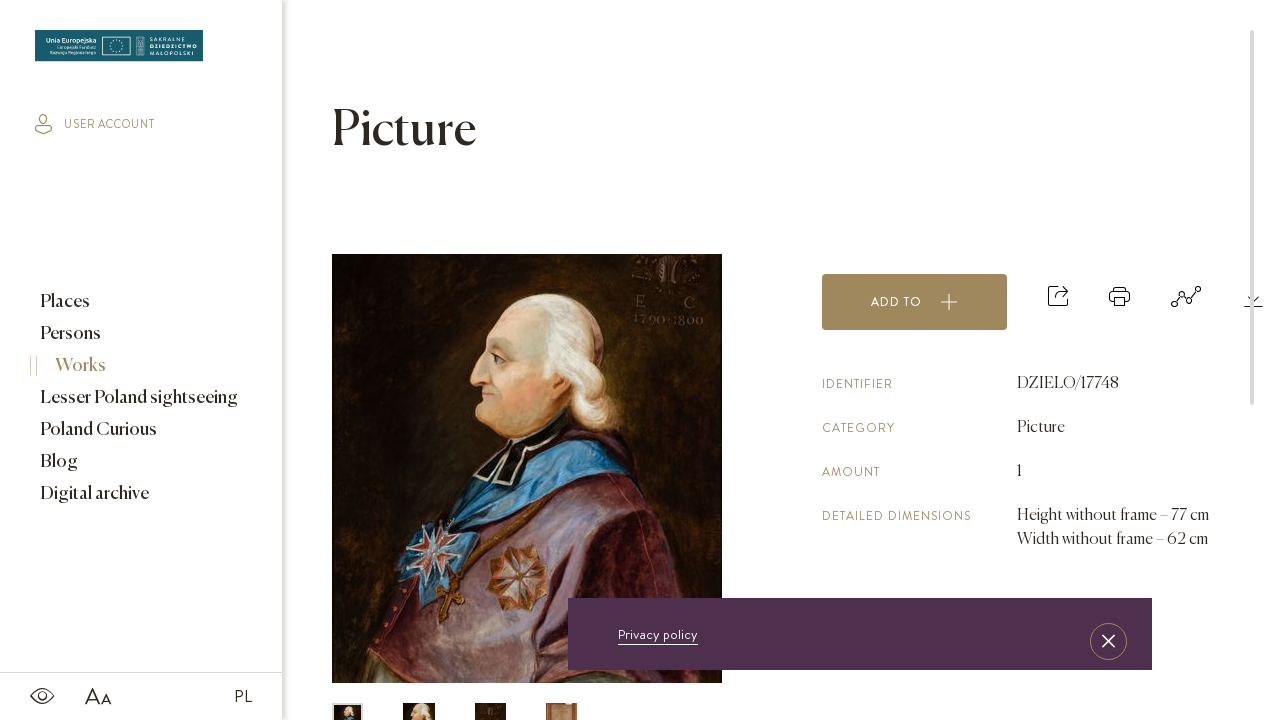

--- FILE ---
content_type: text/html; charset=UTF-8
request_url: https://sdm.upjp2.edu.pl/en/works/picture-199
body_size: 7400
content:
<!DOCTYPE html>
<html lang="en">
	<head>
				<title>
			The Sacred Lesser Poland Heritage
		</title>

		<meta charset="UTF-8">
		<meta name="viewport" content="width=device-width, user-scalable=no, initial-scale=1.0, maximum-scale=1.0, minimum-scale=1.0">

						
		<meta name="title" content="">
		<meta name="description" content="">
		<meta name="keywords" content="">

		<link rel="stylesheet" href="/assets/css/bundle.css?v=1770082847" media="screen">
		<link rel="stylesheet" href="/frontEnd/dev/css/print.css" media="print">
				
					<meta name="google-site-verification" content="c13ytJgTCmKzCkWrbC3O-FwONBb241cav4LO55FeVa4" />
<!-- Google Tag Manager -->
<script>(function(w,d,s,l,i){w[l]=w[l]||[];w[l].push({'gtm.start':
new Date().getTime(),event:'gtm.js'});var f=d.getElementsByTagName(s)[0],
j=d.createElement(s),dl=l!='dataLayer'?'&l='+l:'';j.async=true;j.src=
'https://www.googletagmanager.com/gtm.js?id='+i+dl;f.parentNode.insertBefore(j,f);
})(window,document,'script','dataLayer','GTM-NKS8XQJ');</script>
<!-- End Google Tag Manager -->
			</head>
	<body   class="theme-sdm">
		
		<div class="flex-container">
			<header class="main-menu main-menu--page">
				<nav class="main-menu__nav nav nav--icons icons">
			<a href="/" class="nav__link">
			PL
		</a>
		<a class="nav__link">
		<span>SDM_CHANGE_FONT</span>
		<i class="icon-font"></i>
	</a>
	<a class="nav__link">
		<span>SDM_CONTRAST</span>
		<i class="icon-contrast"></i>
	</a>
</nav>
<a href="/en" class="main-menu__logo">
			<img src="/assets/images/logo_sdm.svg" alt="SDM_LOGO">
	</a>
<div class="main-menu__menu-trigger">
	<span></span>
	<span></span>
	<span></span>
</div>
<nav class="main-menu__nav nav nav--end">
			<a href="/en/lesser-poland-curious" class="nav__link btn nav__btn">
			
			<i class="icon-arrow-right"></i>
		</a>
		<a class="nav__link control" href="#">
		<div class="btn-material"></div>
		<span>SDM_SEARCH_BUTTON</span>
		<i class="icon-search icon-material-search"></i>
	</a>
		<a class="nav__link" href="/en/user-profile/login">
		<span>SDM_PROFILE</span>
		<i class="icon-profile"></i>
	</a>

</nav>

<i class="st-search__icon icon-close"></i>
<form action="/en/search/previewAjax" class="sticky__search st-search search-input" data-id="search-form">
    <label for="search">Start typing</label>
    <input class="input-search st-search__input" id="search" type="text" data-id="search-btn" placeholder="Start typing">
</form>
<input type="hidden" value="/en/search/moreAjax" data-id="search-more-url" />

<nav class="main-menu__sticky sticky">
	<a class="sticky__item" href="/en/places">
		Places
	</a>
	<a class="sticky__item" href="/en/people">
		Persons
	</a>
	<a class="sticky__item" href="/en/works">
		Works
	</a>
			<a class="sticky__item" href="/en/lesser-poland-sightseeing">
			Lesser Poland sightseeing
		</a>
		<a class="sticky__item" href="/en/lesser-poland-curious">
			Poland Curious
		</a>
		<a class="sticky__item" href="/en/archived-objects">
			Digital archive
		</a>
	
	<a class="sticky__item sticky__item--icon nav__link control">
		<div class="btn-material"></div>
		<span>SDM_SEARCH_BUTTON</span>
		<i class="icon-search icon-material-search"></i>
	</a>
	<a class="sticky__item sticky__item--icon" href="/en/user-profile/login">
		<span>SDM_PROFILE</span>
		<i class="icon-profile"></i>
	</a>
</nav>

<div class="search-results scrolled" data-id="search-results">
    <div class="container">
        <div class="loader hidden" data-id="preview-loader">
            <div class="pswp__preloader__icn">
                <div class="pswp__preloader__cut">
                    <div class="pswp__preloader__donut"></div>
                </div>
            </div>
        </div>
        <div class="categories" data-id="search-categories"></div>
        <div class="grid grid--flex" data-id="search-content"></div>
        <div class="loader hidden" data-id="more-loader">
            <div class="pswp__preloader__icn">
                <div class="pswp__preloader__cut">
                    <div class="pswp__preloader__donut"></div>
                </div>
            </div>
        </div>
    </div>
</div>
			</header>

			<div class="sidebar">
				<a class="sidebar__logo" href="/en">
											<img src="/assets/images/logo_sdm.svg" alt="SDM_LOGO">
									</a>
								<a href="/en/user-profile/login" class="sidebar__login">
					<i class="icon-profile"></i>
					user account
				</a>
								<nav class="sidebar__menu menu">
					<a href="/en/places" class="menu__item">
						Places
											</a>
					<a href="/en/people" class="menu__item">
						Persons
											</a>
					<a href="/en/works" class="menu__item active">
						Works
											</a>
											<a href="/en/lesser-poland-sightseeing" class="menu__item">
							Lesser Poland sightseeing
													</a>
						<a href="/en/lesser-poland-curious" class="menu__item">
							Poland Curious
													</a>
						<a href="/en/blog" class="menu__item">
							Blog
													</a>
						<a href="/en/archived-objects" class="menu__item">
							Digital archive
													</a>
									</nav>
				<nav class="sidebar__icons s-icons">
					<a class="s-icons__item">
						<i class="icon-contrast"></i>
					</a>
					<a class="s-icons__item">
						<i class="icon-font"></i>
					</a>
					


        <a class="s-icons__item s-icons__item--lang" href="/dziela/portret-feliksa-turskiego-1">PL</a>				</nav>
			</div>

			<div class="content scrolled
" data-id="content"> 	<div class="overlay">
    <div class="modal modal--add">
        <i class="modal__close icon-close"></i>

            <div class="share-buttons modal__wrap" data-id="share-container">
                                <h4 class="h4 detail-page__heading-md">
                    Share
                </h4>
                <div
                    class="share-buttons__inner grid--flex">
                                        <a class="twitter-share-button share-buttons__item" href="https://twitter.com/intent/tweet" data-url="https://sdm.upjp2.edu.pl/en/works/picture-199" data-text="Picture" data-lang="en">
                        Tweet
                    </a>

                                        <div id="fb-root"></div>
                    <div class="share-bar animated-block share-buttons__item">
                        <div class="fb-share-button" data-href="https://sdm.upjp2.edu.pl/en/works/picture-199" data-layout="button"></div>
                    </div>

                                        <a href="https://www.pinterest.com/pin/create/button/" data-pin-do="buttonBookmark"></a>
                </div>
            </div>


    </div>
</div>
	
<div class="overlay graph-to-print">
	<div class="modal scrolled">
		<div class="modal__wrap">
			<i class="modal__close icon-close"></i>
			<div class="modal__tree-container">
				<div class="modal__tree-parent">
					Picture
				</div>
				<div class="tree reversed">
					<ul>
						<li>
							<a href="" ><span class="empty">empty</span></a>
							<ul>
																	<li>
    <a class="child" href="#">
        Related persons
    </a>
    <ul>
                    <li>
                <a class="grand-child" href="/en/people/feliks-turski">
                    Feliks Turski
                </a>
            </li>
            </ul>
</li>
								
								
															</ul>
						</li>
					</ul>
				</div>

									<div class="tree">
						<ul>
							<li>
								<a href="" ><span class="empty">empty</span></a>
								<ul>
									
									
																			<li>
    <a class="child" href="#">
        Related works
    </a>
    <ul>
                    <li>
                <a class="grand-child" href="/en/works/adoring-angels">
                                            <span class="modal__category">
                            Picture
                        </span>
                                        Adoring angels 
                </a>
            </li>
                    <li>
                <a class="grand-child" href="/en/works/altar-in-st-catherines-chapel">
                                        Altar in St. Catherine&#039;s Chapel
                </a>
            </li>
                    <li>
                <a class="grand-child" href="/en/works/altar-in-st-john-the-baptists-chapel">
                                        Altar in St. John the Baptist&#039;s Chapel
                </a>
            </li>
                    <li>
                <a class="grand-child" href="/en/works/altar-in-st-josephs-chapel">
                                        Altar in St. Joseph&#039;s Chapel
                </a>
            </li>
                    <li>
                <a class="grand-child" href="/en/works/altar-in-st-peters-chapel">
                                        Altar in St. Peter&#039;s Chapel
                </a>
            </li>
                    <li>
                <a class="grand-child" href="/en/works/altar-in-st-sebastians-chapel">
                                        Altar in St. Sebastian&#039;s Chapel
                </a>
            </li>
            </ul>
</li>
																	</ul>
							</li>
						</ul>
					</div>
							</div>
			<nav class="action-icons modal__icons">
				<a class="action-icons__icon" href="" data-id="browser-print">
    <i class="icon-print"></i>
    <span class="action-icons__name">
        Print
    </span>
</a>
 
			</nav>
		</div>
	</div>
</div>
																			
	<div  class="hidden"  data-id="compare-widget">
		<div class="filters__list-trigger compare__trigger " data-id="filter-trigger">
    <span class="filters__list-trigger__title"> 
        Added to compare
    </span> 
    <span class="compare__count" data-id="compare-count">
        0
    </span> 
    <i class="icon-arrow-down"></i>
</div>
<div class="filters__form compare__list">
    <ol class="ol-list boxes" data-id="compare-list">
            </ol>

    <a class="btn btn--fill btn--grey btn--center" href="/en/works/compare">
        Compare
    </a>
</div>
	</div>

	<div
		class="detail-page">
		
		<form action="/en/works/tagIndexRedirect" method="POST" class="hidden" data-id="tag-index-redirect-form">
    <input type="hidden" name="tag_id"  data-id="redirect-tag-id" />
</form>

		<div class="flex-container flex-container--wrap-all">

			    <div class="detail-page__aside detail-page__aside--with-margin slider-wrapper order-1">
        <div class="slider lightbox" data-name="one">
                            <figure class="slider__item">
                    <a href="https://sdm.upjp2.edu.pl/synchronized/Work/5a53b827b2fbaa24478c608e/WorkImage/5cd937ec7cf7894292351bbf/5cd937ec7cf7894292351bbf.jpg?rand=1770082847"  data-type="image">
                        <img class="tns-lazy-img" 
                            src="https://sdm.upjp2.edu.pl/synchronized/Work/5a53b827b2fbaa24478c608e/WorkImage/5cd937ec7cf7894292351bbf/5cd937ec7cf7894292351bbf_detailSlider.jpg?rand=1770082847"
                            data-src="https://sdm.upjp2.edu.pl/synchronized/Work/5a53b827b2fbaa24478c608e/WorkImage/5cd937ec7cf7894292351bbf/5cd937ec7cf7894292351bbf_detailSlider.jpg?rand=1770082847" 
                            alt=" 1: " 
                            width="390"
                            height="427"
                        >
                    </a>
        
                </figure>
                            <figure class="slider__item">
                    <a href="https://sdm.upjp2.edu.pl/synchronized/Work/5a53b827b2fbaa24478c608e/WorkImage/5cd937ebf76f5342e3c421d9/5cd937ebf76f5342e3c421d9.jpg?rand=1770082847"  data-type="image">
                        <img class="tns-lazy-img" 
                            src="[data-uri]"
                            data-src="https://sdm.upjp2.edu.pl/synchronized/Work/5a53b827b2fbaa24478c608e/WorkImage/5cd937ebf76f5342e3c421d9/5cd937ebf76f5342e3c421d9_detailSlider.jpg?rand=1770082847" 
                            alt=" 2: " 
                            width="390"
                            height="427"
                        >
                    </a>
        
                </figure>
                            <figure class="slider__item">
                    <a href="https://sdm.upjp2.edu.pl/synchronized/Work/5a53b827b2fbaa24478c608e/WorkImage/5cd937ea0019d842a8a6a2e4/5cd937ea0019d842a8a6a2e4.jpg?rand=1770082847"  data-type="image">
                        <img class="tns-lazy-img" 
                            src="[data-uri]"
                            data-src="https://sdm.upjp2.edu.pl/synchronized/Work/5a53b827b2fbaa24478c608e/WorkImage/5cd937ea0019d842a8a6a2e4/5cd937ea0019d842a8a6a2e4_detailSlider.jpg?rand=1770082847" 
                            alt=" 3: " 
                            width="390"
                            height="427"
                        >
                    </a>
        
                </figure>
                            <figure class="slider__item">
                    <a href="https://sdm.upjp2.edu.pl/synchronized/Work/5a53b827b2fbaa24478c608e/WorkImage/5cd937ec08fb714289bd66cb/5cd937ec08fb714289bd66cb.jpg?rand=1770082847"  data-type="image">
                        <img class="tns-lazy-img" 
                            src="[data-uri]"
                            data-src="https://sdm.upjp2.edu.pl/synchronized/Work/5a53b827b2fbaa24478c608e/WorkImage/5cd937ec08fb714289bd66cb/5cd937ec08fb714289bd66cb_detailSlider.jpg?rand=1770082847" 
                            alt=" 4: " 
                            width="390"
                            height="427"
                        >
                    </a>
        
                </figure>
                    </div>
        <div class="slider-tools">
            <ul class="thumbnails slider-thumbnails-one">
                                    <li class="thumbnails__item">
                        <img src="https://sdm.upjp2.edu.pl/synchronized/Work/5a53b827b2fbaa24478c608e/WorkImage/5cd937ec7cf7894292351bbf/5cd937ec7cf7894292351bbf_detailThumb.jpg?rand=1770082847" alt="" width="75" height="75">
                    </li>
                                    <li class="thumbnails__item">
                        <img src="https://sdm.upjp2.edu.pl/synchronized/Work/5a53b827b2fbaa24478c608e/WorkImage/5cd937ebf76f5342e3c421d9/5cd937ebf76f5342e3c421d9_detailThumb.jpg?rand=1770082847" alt="" width="75" height="75">
                    </li>
                                    <li class="thumbnails__item">
                        <img src="https://sdm.upjp2.edu.pl/synchronized/Work/5a53b827b2fbaa24478c608e/WorkImage/5cd937ea0019d842a8a6a2e4/5cd937ea0019d842a8a6a2e4_detailThumb.jpg?rand=1770082847" alt="" width="75" height="75">
                    </li>
                                    <li class="thumbnails__item">
                        <img src="https://sdm.upjp2.edu.pl/synchronized/Work/5a53b827b2fbaa24478c608e/WorkImage/5cd937ec08fb714289bd66cb/5cd937ec08fb714289bd66cb_detailThumb.jpg?rand=1770082847" alt="" width="75" height="75">
                    </li>
                            </ul>
            <ul class="controls slider-controls-one">
                <li class="controls__arrow controls__arrow--prev">
                    <i class='icon-arrow-left'></i>
                </li>
                <li class="controls__arrow controls__arrow--next">
                    <i class='icon-arrow-right'></i>
                </li>
            </ul>
        </div>
    </div>

			<div class="detail-page__main order-3">
				<h1 class="h2 detail-page__heading-lg">
					Picture
				</h1>
				<div class="data-section">
    
    
    
    
    
    
    
    
    
    </div>
			</div>

			<!--</div>-->
			<!--<div class="flex-container flex-container--wrap">-->

			<div class="detail-page__aside detail-page__aside--with-margin order-2">
				<nav class="action-icons">

					<a class="action-icons__btn btn btn--gold btn--fill" href="" data-id="user-widget-toggle">
    Add to <i class="icon-plus"></i>
</a>

<div class="hidden" 
    data-widget-id="13812"
    data-widget-image="https://sdm.upjp2.edu.pl/synchronized/Work/5a53b827b2fbaa24478c608e/WorkImage/5cd937ec7cf7894292351bbf/5cd937ec7cf7894292351bbf_index1.jpg?rand=1770082847"
    data-widget-location=""
    data-widget-title="Picture"
    data-widget-object-type="Work"
    data-widget-object-page=""></div>

<a class="action-icons__icon" data-id="modal-trigger">
    <i class="icon-share"></i>
    <span class="action-icons__name">
        Share
    </span>
</a>



<a class="action-icons__icon" href="#" data-id="print-content">
    <i class="icon-print"></i>
    <span class="action-icons__name">
        Print
    </span>
</a>
<a class="action-icons__icon mobile-hide" href="#" data-id="modal-trigger">
    <i class="icon-graph"></i>
    <span class="action-icons__name">
        Graph
    </span>
</a>
<a class="action-icons__icon" href="#" data-id="modal-trigger">
    <i class="icon-download"></i>
    <span class="action-icons__name">
        Download
    </span>
</a>

					<div class="overlay" >
    <div class="modal modal--add">
        <i class="modal__close icon-close"></i>
        <div class="modal__wrap">
            <h4 class="h4 detail-page__heading-md">
                Choose file format
            </h4>

            <a href="" class="btn btn--fill btn--grey modal__btn" data-id="download-format" data-format="doc">
                doc
            </a>
            <a href="" class="btn btn--fill btn--gold modal__btn chosen" data-id="download-format" data-format="pdf">
                pdf
            </a>

            <h4 class="h4 detail-page__heading-md">
                Choose sections which you want to include in document
            </h4>
           
            <div class="place__list__item place__list--modal__item">
                <div class="place__checkbox">
                    <input type="checkbox" id="download-all" class="custom-list__checkbox" data-id="download-all">
                    <label for="download-all">
                        <span class="color">
                            check everything
                        </span>
                    </label>
                </div>
                                    <div class="place__checkbox">
                        <input type="checkbox" class="custom-list__checkbox" id="sideColumn" data-id="section-choose" data-section="sideColumn">
                        <label for="sideColumn">
                            SIDE COLUMN
                        </label>
                    </div>
                                    <div class="place__checkbox">
                        <input type="checkbox" class="custom-list__checkbox" id="photos" data-id="section-choose" data-section="photos">
                        <label for="photos">
                            PHOTOS
                        </label>
                    </div>
                            </div>

            <input type="hidden" data-id="object-type" value="Work" />
            <input type="hidden" data-id="object-id" value="13812" />
            <input type="hidden" data-id="object-title" value="Picture" />

            <a href="" class="btn btn--fill btn--gold modal__btn" data-id="download-object">
                Download
            </a>
                    </div>
    </div>
</div>				</nav>

				<div class="data-section data-section--dc">
    
    
    
            <div class="data-row">
            <h6 class="data-row__subtitle subtitle">
                Identifier
            </h6>
            <h5 class="data-row__title title">
                DZIELO/17748
            </h5>
        </div>
    
    
    
            <div class="data-row">
            <h6 class="data-row__subtitle subtitle">
                Category
            </h6>
            <h5 class="data-row__title title">Picture</h5>
        </div>
    
    
            <div class="data-row">
            <h6 class="data-row__subtitle subtitle">
                Amount
            </h6>
            <h5 class="data-row__title title">
                1
            </h5>
        </div> 
    
    
    
    
    
    
    
    
    
    
        <div class="data-row">
        <h6 class="data-row__subtitle subtitle">
            Detailed dimensions
        </h6>
        <h5 class="data-row__title title">
                            Height without frame –
                77 cm
            
                                    <br />
                            
            
                            Width without frame –
                62 cm
            
                                        

               

              

              

            
                    </h5>
    </div>

        
    
    
            <div class="data-row">
            <h6 class="data-row__subtitle subtitle">
                Catalogue note author
            </h6>
            <h5 class="data-row__title title"> Józef Skrabski</h5>
        </div>
    
    </div>
			</div>

			<div
				class="detail-page__main order-4">

				
				








																		
								    <div class="toggle">
        <h4 class="h4 toggle__bar" data-id="toggle">
            Persons related to work
            <i class="icon-arrow-down"></i>
        </h4>
        <div class="toggle__content">
            <div class="boxes toggle__list">
                                                        <a class="boxes__box boxes__box--sm" href="/en/people/feliks-turski">
                        <img class="boxes__img" src="https://sdm.upjp2.edu.pl/synchronized/Person/5d120cbc4c381427fa41dcac/PersonImage/6058c2f64445cd4089592895/6058c2f64445cd4089592895_blockSmall.jpg?rand=1770082847" alt=" 1 : Feliks Turski">
                        <div class="boxes__content">
                                                            <h6 class="boxes__subtitle subtitle">
                                    
                                </h6>
                                                        <h5 class="boxes__title title">
                                Feliks Turski
                            </h5>
                        </div>
                    </a>
                            </div>
        </div>
    </div>

								    <div class="toggle">
        <h4 class="h4 toggle__bar" data-id="toggle">
            Other works from this place
            <i class="icon-arrow-down"></i>
        </h4>
        <div class="toggle__content">
            <div class="boxes toggle__list">
                                    <a class="boxes__box boxes__box--sm" href="/en/works/adoring-angels">
                        <img class="boxes__img" src="https://sdm.upjp2.edu.pl/synchronized/Work/5d433ce4527df511c117006b/WorkImage/5d433d19bb5ac07115b19da8/5d433d19bb5ac07115b19da8_blockSmall.jpg?rand=1770082847" alt=" 1: ">
                        <div class="boxes__content">
                                                            <h6 class="boxes__subtitle subtitle">
                                    Picture
                                </h6>
                                                        <h5 class="boxes__title title">
                                Adoring angels 
                            </h5>
                        </div>
                    </a>
                                    <a class="boxes__box boxes__box--sm" href="/en/works/altar-in-st-catherines-chapel">
                        <img class="boxes__img" src="https://sdm.upjp2.edu.pl/synchronized/Work/5b06d4744132f02fc50fa19e/WorkImage/5b76afb3f23ee2f83d20898b/5b76afb3f23ee2f83d20898b_blockSmall.jpg?rand=1770082847" alt=" 1: ">
                        <div class="boxes__content">
                                                        <h5 class="boxes__title title">
                                Altar in St. Catherine&#039;s Chapel
                            </h5>
                        </div>
                    </a>
                                    <a class="boxes__box boxes__box--sm" href="/en/works/altar-in-st-john-the-baptists-chapel">
                        <img class="boxes__img" src="https://sdm.upjp2.edu.pl/synchronized/Work/5b00a8c64c8520ec6c99513d/WorkImage/5ded022745450406dd5e2b02/5ded022745450406dd5e2b02_blockSmall.jpg?rand=1770082847" alt=" 1: ">
                        <div class="boxes__content">
                                                        <h5 class="boxes__title title">
                                Altar in St. John the Baptist&#039;s Chapel
                            </h5>
                        </div>
                    </a>
                                    <a class="boxes__box boxes__box--sm" href="/en/works/altar-in-st-josephs-chapel">
                        <img class="boxes__img" src="https://sdm.upjp2.edu.pl/synchronized/Work/5b009fb94c8520ec6c994e72/WorkImage/5b72bf34fff738f861011077/5b72bf34fff738f861011077_blockSmall.jpg?rand=1770082847" alt=" 1: ">
                        <div class="boxes__content">
                                                        <h5 class="boxes__title title">
                                Altar in St. Joseph&#039;s Chapel
                            </h5>
                        </div>
                    </a>
                                    <a class="boxes__box boxes__box--sm" href="/en/works/altar-in-st-peters-chapel">
                        <img class="boxes__img" src="https://sdm.upjp2.edu.pl/synchronized/Work/5b00b10b56f1e0ec4e77a54f/WorkImage/5b76b2ba5fa267f8377da3f0/5b76b2ba5fa267f8377da3f0_blockSmall.jpg?rand=1770082847" alt=" 1: ">
                        <div class="boxes__content">
                                                        <h5 class="boxes__title title">
                                Altar in St. Peter&#039;s Chapel
                            </h5>
                        </div>
                    </a>
                                    <a class="boxes__box boxes__box--sm" href="/en/works/altar-in-st-sebastians-chapel">
                        <img class="boxes__img" src="https://sdm.upjp2.edu.pl/synchronized/Work/5afaf05f6a890baef420277d/WorkImage/5b76aeb0473705f84395d74f/5b76aeb0473705f84395d74f_blockSmall.jpg?rand=1770082847" alt=" 1: ">
                        <div class="boxes__content">
                                                        <h5 class="boxes__title title">
                                Altar in St. Sebastian&#039;s Chapel
                            </h5>
                        </div>
                    </a>
                            </div>
        </div>
    </div>
								    <div class="toggle">
        <h4 class="h4 toggle__bar" data-id="toggle">
            Other works from this year
            <i class="icon-arrow-down"></i>
        </h4>
        <div class="toggle__content">
            <div class="boxes toggle__list">
                                    <a class="boxes__box boxes__box--sm" href="/en/works/epitaph-plaque-of-ignacy-rafal-czerwiakowski">
                        <img class="boxes__img" src="https://sdm.upjp2.edu.pl/synchronized/Work/5a9b1ddb2e239aa4b87c9b15/WorkImage/5b76b644f23ee2f83d209a96/5b76b644f23ee2f83d209a96_blockSmall.jpg?rand=1770082847" alt=" 1: ">
                        <div class="boxes__content">
                                                        <h5 class="boxes__title title">
                                Epitaph plaque of Ignacy Rafał Czerwiakowski
                            </h5>
                        </div>
                    </a>
                                    <a class="boxes__box boxes__box--sm" href="/en/works/high-altar-17">
                        <img class="boxes__img" src="https://sdm.upjp2.edu.pl/synchronized/Work/5761645494eef3d32613cf4c/WorkImage/5c6bff7d77ddb4a7efcde35b/5c6bff7d77ddb4a7efcde35b_blockSmall.jpg?rand=1770082847" alt=" 1: ">
                        <div class="boxes__content">
                                                        <h5 class="boxes__title title">
                                High altar
                            </h5>
                        </div>
                    </a>
                                    <a class="boxes__box boxes__box--sm" href="/en/works/picture-57">
                        <img class="boxes__img" src="https://sdm.upjp2.edu.pl/synchronized/Work/598d8d253aeab854ef6a058c/WorkImage/5dc01bf2487df7e008f6bac0/5dc01bf2487df7e008f6bac0_blockSmall.jpg?rand=1770082847" alt=" 1: ">
                        <div class="boxes__content">
                                                            <h6 class="boxes__subtitle subtitle">
                                    Picture
                                </h6>
                                                        <h5 class="boxes__title title">
                                Picture
                            </h5>
                        </div>
                    </a>
                                    <a class="boxes__box boxes__box--sm" href="/en/works/picture-200">
                        <img class="boxes__img" src="https://sdm.upjp2.edu.pl/synchronized/Work/5a53ba657fb91b243bda1f4a/WorkImage/5cd939996660494284802aed/5cd939996660494284802aed_blockSmall.jpg?rand=1770082847" alt=" 1: ">
                        <div class="boxes__content">
                                                            <h6 class="boxes__subtitle subtitle">
                                    Picture
                                </h6>
                                                        <h5 class="boxes__title title">
                                Picture
                            </h5>
                        </div>
                    </a>
                                    <a class="boxes__box boxes__box--sm" href="/en/works/picture-201">
                        <img class="boxes__img" src="https://sdm.upjp2.edu.pl/synchronized/Work/5a53bbb9b2fbaa24478c6142/WorkImage/5cd938aa0019d842a8a6a663/5cd938aa0019d842a8a6a663_blockSmall.jpg?rand=1770082847" alt=" 1: ">
                        <div class="boxes__content">
                                                            <h6 class="boxes__subtitle subtitle">
                                    Picture
                                </h6>
                                                        <h5 class="boxes__title title">
                                Picture
                            </h5>
                        </div>
                    </a>
                                    <a class="boxes__box boxes__box--sm" href="/en/works/picture-203">
                        <img class="boxes__img" src="https://sdm.upjp2.edu.pl/synchronized/Work/5a53c44a362b98a0bb81f0b2/WorkImage/5cd939ae15742042981fb3f1/5cd939ae15742042981fb3f1_blockSmall.jpg?rand=1770082847" alt=" 1: ">
                        <div class="boxes__content">
                                                            <h6 class="boxes__subtitle subtitle">
                                    Picture
                                </h6>
                                                        <h5 class="boxes__title title">
                                Picture
                            </h5>
                        </div>
                    </a>
                            </div>
        </div>
    </div>

				        
    <div class="toggle">
        <h4 class="h4 toggle__bar" data-id="toggle">
            Similar works 
            <i class="icon-arrow-down"></i>
        </h4>
        <div class="toggle__content ">       
            <div class="subcategories">
                                    <h4 class="h4 subcategories__tab active" data-id="tab" data-tab="title">
                        By title  
                    </h4>
                                    
                                    <h4 class="h4 subcategories__tab " data-id="tab" data-tab="category">
                        By category 
                    </h4>
                                                    
                
                            </div>

                            <div class="grid grid--flex" data-tab-content="title" data-id="tab-content">
            <a class="grid__item toggle__box" href="/en/works/picture-547">
            <figure class="grid__figure">
                <img src="https://sdm.upjp2.edu.pl/synchronized/Work/5aba335cbb13420f25d72aed/WorkImage/5b99069b3897e2a79a797193/5b99069b3897e2a79a797193_home.jpg?rand=1770082847" alt=" 1: ">
            </figure>
                            <span class="grid__category">
                    Picture
                </span>
                        <h4 class="h4 grid__title">
                Picture
            </h4>
        </a>
            <a class="grid__item toggle__box" href="/en/works/picture-269">
            <figure class="grid__figure">
                <img src="https://sdm.upjp2.edu.pl/synchronized/Work/5761636694eef3d32613bf77/WorkImage/5b62e76f589b4e0920310c39/5b62e76f589b4e0920310c39_home.jpg?rand=1770082847" alt=" 1: ">
            </figure>
                            <span class="grid__category">
                    Picture
                </span>
                        <h4 class="h4 grid__title">
                Picture
            </h4>
        </a>
            <a class="grid__item toggle__box" href="/en/works/picture-348">
            <figure class="grid__figure">
                <img src="https://sdm.upjp2.edu.pl/synchronized/Work/576163ae94eef3d32613c48a/WorkImage/5b97b41f50222ae15aa56871/5b97b41f50222ae15aa56871_home.jpg?rand=1770082847" alt=" 1: ">
            </figure>
                            <span class="grid__category">
                    Picture
                </span>
                        <h4 class="h4 grid__title">
                Picture
            </h4>
        </a>
            <a class="grid__item toggle__box" href="/en/works/picture-153">
            <figure class="grid__figure">
                <img src="https://sdm.upjp2.edu.pl/synchronized/Work/593140d37aefc02015053d5a/WorkImage/5b9b97465cc65ca7ae259b34/5b9b97465cc65ca7ae259b34_home.jpg?rand=1770082847" alt=" 1: ">
            </figure>
                            <span class="grid__category">
                    Picture
                </span>
                        <h4 class="h4 grid__title">
                Picture
            </h4>
        </a>
            <a class="grid__item toggle__box" href="/en/works/picture-616">
            <figure class="grid__figure">
                <img src="https://sdm.upjp2.edu.pl/synchronized/Work/5d35adeae176c63c7b884886/WorkImage/5d35ae041a11a8bc1a0eaa14/5d35ae041a11a8bc1a0eaa14_home.jpg?rand=1770082847" alt=" 1: ">
            </figure>
                            <span class="grid__category">
                    Picture
                </span>
                        <h4 class="h4 grid__title">
                Picture
            </h4>
        </a>
            <a class="grid__item toggle__box" href="/en/works/picture-782">
            <figure class="grid__figure">
                <img src="https://sdm.upjp2.edu.pl/synchronized/Work/5761644394eef3d32613ce36/WorkImage/646b462d489f6c41d83d103c/646b462d489f6c41d83d103c_home.jpg?rand=1770082847" alt=" 1: ">
            </figure>
                            <span class="grid__category">
                    Picture
                </span>
                        <h4 class="h4 grid__title">
                Picture
            </h4>
        </a>
    </div>
                            
                            <div class="grid grid--flex hidden" data-tab-content="category" data-id="tab-content">
            <a class="grid__item toggle__box" href="/en/works/our-lady-of-the-redemption-of-slaves">
            <figure class="grid__figure">
                <img src="https://sdm.upjp2.edu.pl/synchronized/Work/59a46021ed050f099cba07a0/WorkImage/5b6306a8c0eeb8a0bdd0b06c/5b6306a8c0eeb8a0bdd0b06c_home.jpg?rand=1770082847" alt=" 1: ">
            </figure>
                            <span class="grid__category">
                    Picture
                </span>
                        <h4 class="h4 grid__title">
                 Our Lady of the Redemption of Slaves
            </h4>
    </a>
            <a class="grid__item toggle__box" href="/en/works/st-john-cantius-6">
            <figure class="grid__figure">
                <img src="https://sdm.upjp2.edu.pl/synchronized/Work/59a46021ed050f099cba079f/WorkImage/5b63111a0154f9090da964bf/5b63111a0154f9090da964bf_home.jpg?rand=1770082847" alt=" 1: ">
            </figure>
                            <span class="grid__category">
                    Picture
                </span>
                        <h4 class="h4 grid__title">
                 St.  John Cantius
            </h4>
    </a>
            <a class="grid__item toggle__box" href="/en/works/st-anthony-of-padua-1">
            <figure class="grid__figure">
                <img src="https://sdm.upjp2.edu.pl/synchronized/Work/5761641994eef3d32613cba0/WorkImage/5d78deaaa13b8afbfd9fd995/5d78deaaa13b8afbfd9fd995_home.jpg?rand=1770082847" alt=" 1: ">
            </figure>
                            <span class="grid__category">
                    Picture
                </span>
                        <h4 class="h4 grid__title">
                 St. Anthony of Padua
            </h4>
    </a>
            <a class="grid__item toggle__box" href="/en/works/a-front-left-wing-of-the-old-triptych-of-our-lady-of-the-immaculate-conception">
            <figure class="grid__figure">
                <img src="https://sdm.upjp2.edu.pl/synchronized/Work/5761641894eef3d32613cb85/WorkImage/5d78d977bac9fb70eb9e286f/5d78d977bac9fb70eb9e286f_home.jpg?rand=1770082847" alt=" 1: ">
            </figure>
                            <span class="grid__category">
                    Picture
                </span>
                        <h4 class="h4 grid__title">
                A front left wing of the old triptych of Our Lady of the Immaculate Conception
            </h4>
    </a>
            <a class="grid__item toggle__box" href="/en/works/a-portrait-of-zofia-kochanska-of-the-swierczewski-family">
            <figure class="grid__figure">
                <img src="https://sdm.upjp2.edu.pl/synchronized/Work/595cc80ae43e3a3e010b4a37/WorkImage/5cf65770d075911ccfe773ba/5cf65770d075911ccfe773ba_home.jpg?rand=1770082847" alt=" 1: ">
            </figure>
                            <span class="grid__category">
                    Picture
                </span>
                        <h4 class="h4 grid__title">
                A portrait of Zofia Kochańska of the Swierczewski family
            </h4>
    </a>
            <a class="grid__item toggle__box" href="/en/works/abraham-1">
            <figure class="grid__figure">
                <img src="https://sdm.upjp2.edu.pl/synchronized/Work/5761632e94eef3d32613bb34/WorkImage/5b447b50da32c4726c4a1f9e/5b447b50da32c4726c4a1f9e_home.jpg?rand=1770082847" alt=" 1: ">
            </figure>
                            <span class="grid__category">
                    Picture
                </span>
                        <h4 class="h4 grid__title">
                Abraham
            </h4>
    </a>
    </div>
                            
            
                    </div>
            </div>

				<div class="toggle">
    <h4 class="h4 toggle__bar" data-id="toggle">
        How to cite?
        <i class="icon-arrow-down"></i>
    </h4>
    <p class="paragraph toggle__content">
        Józef Skrabski, 
        "Picture",
        [in:]
        "The Sacred Lesser Poland Heritage",
        2026,
        source:&nbsp;
                <a href="https://sdm.upjp2.edu.pl/en/works/picture-199">
            https://sdm.upjp2.edu.pl/en/works/picture-199
        </a>
    </p>
</div>
			</div>
		</div>
	</div>


	<div class="overlay">
	<div class="modal modal--add" data-id="user-widget-modal">
		<i class="modal__close icon-close" data-id="widget-close"></i>
		<div class="modal__wrap grid--flex">
			<div class="hidden loader" data-id="compare-loader">
				<div class="pswp__preloader__icn">
					<div class="pswp__preloader__cut">
						<div class="pswp__preloader__donut"></div>
					</div>
				</div>
			</div>
			<div class="grid__item grid__item--col" data-id="widget-content">
				<figure class="grid__figure" data-id="widget-image">
					<img src="" alt="">
				</figure>

				<span class="grid__category" data-id="widget-location"></span>

				<div class="h4 grid__title" data-id="widget-title"></div>

				<div class="grid__title">
					Page:
					<span data-id="widget-show-page"></span>
				</div>

				<input type="hidden" value="" data-id="widget-object-type"/>
				<input type="hidden" value="" data-id="widget-object-page"/>
			</div>
			<div class="modal__content" data-id="widget-button">
									<a href="#" class="btn btn--fill btn--sm btn--purple" data-id="compare-add" data-object-id="">
						Add to compare
					</a>

				
				
					<p class="modal__paragraph paragraph paragraph--border">
						Log in to add an object to board
					</p>

					<a class="btn btn--fill btn--sm btn--gold" href="/en/user-profile/login">
						Log in
					</a>
							</div>
		</div>
	</div>
</div>

<input type="hidden" data-id="compare-add-url" value="/en/work/compare/addAjax">
<input type="hidden" data-id="board-add-url" value="/en/user-profile/my-boards/addToBoardAjax">
				</div>
			</div>
							<div class="cookies">
	<p class="cookies__text">
		
		<a href="">
			Privacy policy
		</a>
	</p>
	<span class="cookies__btn icon-close"></span>
</div>
			
			<input type="hidden" value="/en/download" data-id="download-object-url"/> 
			
			<script type="text/javascript" async defer src="//assets.pinterest.com/js/pinit.js"></script>

			<script>
				(function (d, s, id) {
				var js,
				fjs = d.getElementsByTagName(s)[0];
				if (d.getElementById(id)) 
				return;


				js = d.createElement(s);
				js.id = id;
				js.src = "//connect.facebook.net/  en_EN/sdk.js#xfbml=1&version=v2.10";
				fjs.parentNode.insertBefore(js, fjs);
				}(document, 'script', 'facebook-jssdk'));

				window.twttr = (function (d, s, id) {
				var js,
				fjs = d.getElementsByTagName(s)[0],
				t = window.twttr || {};
				if (d.getElementById(id)) 
				return t;


				js = d.createElement(s);
				js.id = id;
				js.src = "https://platform.twitter.com/widgets.js";
				fjs.parentNode.insertBefore(js, fjs);

				t._e = [];
				t.ready = function (f) {
				t._e.push(f);
				};

				return t;
				}(document, "script", "twitter-wjs"));
			</script>

			
			<script>
				var translations = {
					'live_search_empty': "No monuments in the area being browsed",
					'map_date_range': "Choose date range"
					};
			</script>

			<script src="/assets/js/vendor.js?v=1770082847"></script>
			<script src="/assets/js/bundle.js?v=1770082847"></script>

			
							<!-- Google Tag Manager (noscript) -->
<noscript><iframe src="https://www.googletagmanager.com/ns.html?id=GTM-NKS8XQJ"
height="0" width="0" style="display:none;visibility:hidden"></iframe></noscript>
<!-- End Google Tag Manager (noscript) -->
					</body>
	</html>
